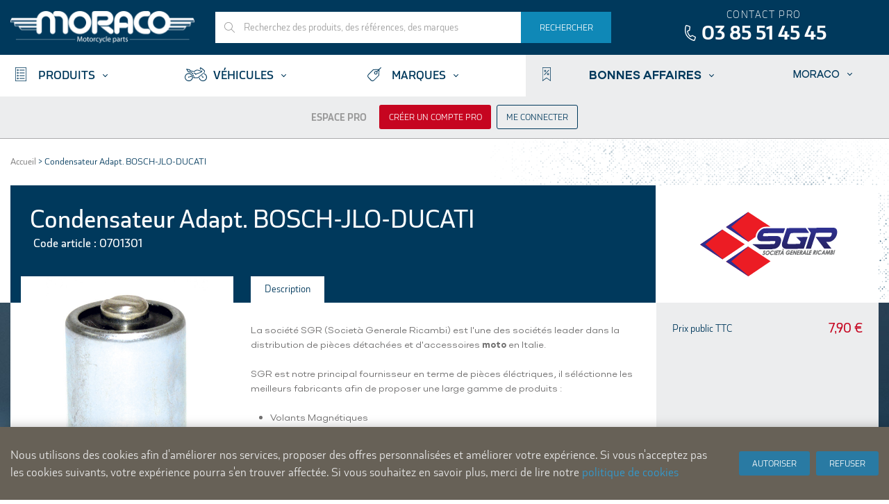

--- FILE ---
content_type: application/javascript
request_url: https://www.moraco.fr/media/js/1fc3268ce3b603a94c3e4be8e5a7ea4f.js
body_size: 280
content:
//document.write('<script src="https://ajax.googleapis.com/ajax/libs/jquery/1.7.1/jquery.min.js"><\/script><script>var gtmPro=jQuery.noConflict(true);<\/script>');
jQuery(document).ready(function($){var promotionCount=jQuery('a[data-promotion]').size();if(promotionCount>0){var a=['id','name','creative','position'];var promoImpression=[];var promoClick=[];jQuery('a[data-promotion]').each(function(){if($(this).data("promotion")==!0){var obj={};obj[a[0]]=$(this).data("id");obj[a[1]]=$(this).data("name");obj[a[2]]=$(this).data("creative");obj[a[3]]=$(this).data("position");promoImpression.push(obj)}
$(this).click(function(e){href=$(this).attr('href');e.preventDefault();dataLayer.push({'event':'promotionClick','ecommerce':{'promoClick':{'promotions':[obj]}},'eventCallback':function(){if(!(e.ctrlKey||e.which==2)){document.location=href}}})})});dataLayer.push({'ecommerce':{'promoView':{'promotions':promoImpression}}})}})
